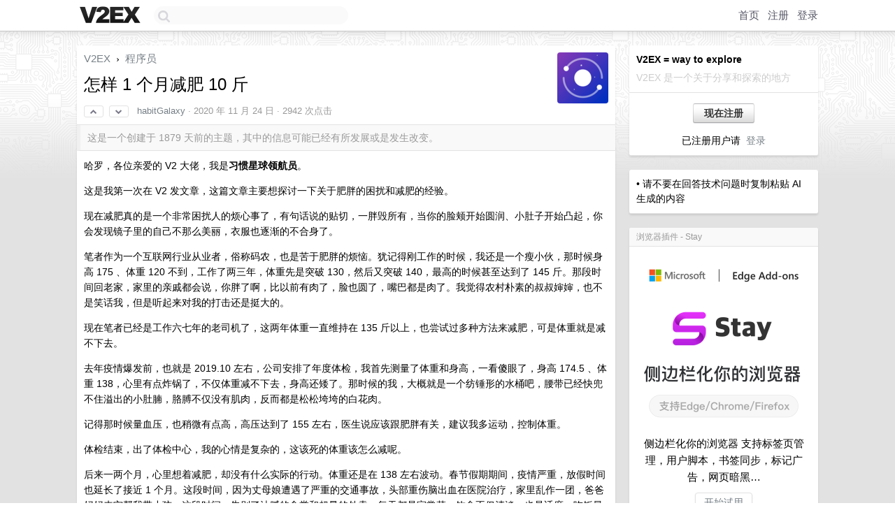

--- FILE ---
content_type: text/html; charset=UTF-8
request_url: https://www.v2ex.com/t/728803
body_size: 11898
content:
<!DOCTYPE html>
<html lang="zh-CN">
<head>
    <meta name="Content-Type" content="text/html;charset=utf-8">
    <meta name="Referrer" content="unsafe-url">
    <meta content="True" name="HandheldFriendly">
    
    <meta name="theme-color" content="#ffffff">
    
    
    <meta name="apple-mobile-web-app-capable" content="yes" />
<meta name="mobile-web-app-capable" content="yes" />
<meta name="detectify-verification" content="d0264f228155c7a1f72c3d91c17ce8fb" />
<meta name="p:domain_verify" content="b87e3b55b409494aab88c1610b05a5f0"/>
<meta name="alexaVerifyID" content="OFc8dmwZo7ttU4UCnDh1rKDtLlY" />
<meta name="baidu-site-verification" content="D00WizvYyr" />
<meta name="msvalidate.01" content="D9B08FEA08E3DA402BF07ABAB61D77DE" />
<meta property="wb:webmaster" content="f2f4cb229bda06a4" />
<meta name="google-site-verification" content="LM_cJR94XJIqcYJeOCscGVMWdaRUvmyz6cVOqkFplaU" />
<meta name="wwads-cn-verify" content="c8ffe9a587b126f152ed3d89a146b445" />
<script type="text/javascript" src="https://cdn.wwads.cn/js/makemoney.js" async></script>
<script async src="https://pagead2.googlesyndication.com/pagead/js/adsbygoogle.js?client=ca-pub-5060390720525238"
     crossorigin="anonymous"></script>
    
    <title>怎样 1 个月减肥 10 斤 - V2EX</title>
    <link rel="dns-prefetch" href="https://static.v2ex.com/" />
<link rel="dns-prefetch" href="https://cdn.v2ex.com/" />
<link rel="dns-prefetch" href="https://i.v2ex.co/" />
<link rel="dns-prefetch" href="https://www.google-analytics.com/" />    
    <style>
        body {
            min-width: 820px;
            font-family: "Helvetica Neue", "Luxi Sans", "Segoe UI", "Hiragino Sans GB", "Microsoft Yahei", sans-serif, "Apple Logo";
        }
    </style>
    <link rel="stylesheet" type="text/css" media="screen" href="/assets/c5cbeb747d47558e3043308a6db51d2046fbbcae-combo.css?t=1768622400">
    
    <script>
        const SITE_NIGHT = 0;
    </script>
    <link rel="stylesheet" href="/static/css/vendor/tomorrow.css?v=3c006808236080a5d98ba4e64b8f323f" type="text/css">
    
    <link rel="icon" sizes="192x192" href="/static/icon-192.png">
    <link rel="apple-touch-icon" sizes="180x180" href="/static/apple-touch-icon-180.png?v=91e795b8b5d9e2cbf2d886c3d4b7d63c">
    
    <link rel="shortcut icon" href="/static/favicon.ico" type="image/png">
    
    
    <link rel="manifest" href="/manifest.webmanifest">
    <script>
        const LANG = 'zhcn';
        const FEATURES = ['search', 'favorite-nodes-sort'];
    </script>
    <script src="/assets/e018fd2b900d7499242ac6e8286c94e0e0cc8e0d-combo.js?t=1768622400" defer></script>
    <meta name="description" content="程序员 - @habitGalaxy - 哈罗，各位亲爱的 V2 大佬，我是**习惯星球领航员**。这是我第一次在 V2 发文章，这篇文章主要想探讨一下关于肥胖的困扰和减肥的经验。现在减肥真的是一个非常困扰人的烦心事了，有句话">
    
    
    <link rel="canonical" href="https://www.v2ex.com/t/728803">
    
    


<meta property="og:locale" content="zh_CN" />
<meta property="og:type" content="article" />
<meta property="og:title" content="怎样 1 个月减肥 10 斤 - V2EX" />
<meta property="og:description" content="程序员 - @habitGalaxy - 哈罗，各位亲爱的 V2 大佬，我是**习惯星球领航员**。这是我第一次在 V2 发文章，这篇文章主要想探讨一下关于肥胖的困扰和减肥的经验。现在减肥真的是一个非常困扰人的烦心事了，有句话" />
<meta property="og:url" content="https://www.v2ex.com/t/728803" />
<meta property="og:site_name" content="V2EX" />

<meta property="article:tag" content="programmer" />
<meta property="article:section" content="程序员" />
<meta property="article:published_time" content="2020-11-24T09:41:00Z" />

<meta name="twitter:card" content="summary" />
<meta name="twitter:description" content="程序员 - @habitGalaxy - 哈罗，各位亲爱的 V2 大佬，我是**习惯星球领航员**。这是我第一次在 V2 发文章，这篇文章主要想探讨一下关于肥胖的困扰和减肥的经验。现在减肥真的是一个非常困扰人的烦心事了，有句话" />
<meta name="twitter:title" content="怎样 1 个月减肥 10 斤 - V2EX" />
<meta name="twitter:image" content="https://cdn.v2ex.com/avatar/75d8/e9b7/518401_large.png?m=1605839413" />
<meta name="twitter:site" content="@V2EX" />
<meta name="twitter:creator" content="@V2EX" />
<link rel="top" title="回到顶部" href="#">


<link rel="amphtml" href="https://www.v2ex.com/amp/t/728803" />
<script>
const topicId = 728803;
var once = "77557";

document.addEventListener("DOMContentLoaded", () => {
    protectTraffic();

    if (typeof reloadTopicTips !== 'undefined') {
        window.reloadTopicTips = reloadTopicTips;
    }

    const observer = new IntersectionObserver(
        ([e]) => e.target.toggleAttribute('stuck', e.intersectionRatio < 1),
        {threshold: [1]}
    );

    observer.observe(document.getElementById('reply-box'));

    
    hljs.initHighlightingOnLoad();
    

    $('#Main').on('click', '.no, .ago', function () {
        location.hash = $(this).parents('.cell').prop('id');
    });

    

    // refresh once
    document.addEventListener('visibilitychange', e => {
        if (document.visibilityState === 'visible') {
            fetchOnce().then(once => {
                $('#once').val(once);
            });
        }
    });

    if (location.search.indexOf('p=') > -1) {
    const p = Number(location.search.split('p=')[1].split('&')[0]);
    if (p) {
        const key = 'tp728803';
        if (lscache.set(key, p, 60 * 24 * 30)) { // 30 days
            console.log(`Saved topic page number to ${key}: ` + p);
        }
    }
}

    
});
</script>
<script type="text/javascript">
function format(tpl) {
    var index = 1, items = arguments;
    return (tpl || '').replace(/{(\w*)}/g, function(match, p1) {
        return items[index++] || p1 || match;
    });
}
function loadCSS(url, callback) {
    return $('<link type="text/css" rel="stylesheet"/>')
        .attr({ href: url })
        .on('load', callback)
        .appendTo(document.head);
}
function lazyGist(element) {
    var $btn = $(element);
    var $self = $(element).parent();
    var $link = $self.find('a');
    $btn.prop('disabled', 'disabled').text('Loading...');
    $.getJSON(format('{}.json?callback=?', $link.prop('href').replace($link.prop('hash'), '')))
        .done(function(data) {
            loadCSS(data.stylesheet, function() {
                $self.replaceWith(data.div);
                $('.gist .gist-file .gist-meta a').filter(function() { return this.href === $link.prop('href'); }).parents('.gist-file').siblings().remove();
            });
        })
        .fail(function() { $self.replaceWith($('<a>').attr('href', url).text(url)); });
}
</script>

    
</head>
<body>
    
    
    <div id="Top">
        <div class="content">
            <div class="site-nav">
                <a href="/" name="top" title="way to explore"><div id="Logo"></div></a>
                <div id="search-container">
                    <input id="search" type="text" maxlength="128" autocomplete="off" tabindex="1">
                    <div id="search-result" class="box"></div>
                </div>
                <div class="tools" >
                
                    <a href="/" class="top">首页</a>
                    <a href="/signup" class="top">注册</a>
                    <a href="/signin" class="top">登录</a>
                
                </div>
            </div>
        </div>
    </div>
    
    <div id="Wrapper">
        <div class="content">
            
            <div id="Leftbar"></div>
            <div id="Rightbar">
                <div class="sep20"></div>
                
                    
                    <div class="box">
                        <div class="cell">
                            <strong>V2EX = way to explore</strong>
                            <div class="sep5"></div>
                            <span class="fade">V2EX 是一个关于分享和探索的地方</span>
                        </div>
                        <div class="inner">
                            <div class="sep5"></div>
                            <div align="center"><a href="/signup" class="super normal button">现在注册</a>
                            <div class="sep5"></div>
                            <div class="sep10"></div>
                            已注册用户请 &nbsp;<a href="/signin">登录</a></div>
                        </div>
                    </div>
                    
                    



        
        <div class="sep"></div>
        <div class="box">
            <div class="inner" id="node_sidebar">
                • 请不要在回答技术问题时复制粘贴 AI 生成的内容

<style type="text/css">
  #Wrapper {
    background-color: #e2e2e2;
    background-image: url("/static/img/shadow_light.png"), url("//cdn.v2ex.com/assets/bgs/circuit.png");
    background-repeat: repeat-x, repeat-x;
  }
  #Wrapper.Night {
  	background-color: #1f2e3d;
	background-image: url("/static/img/shadow.png"), url("//cdn.v2ex.com/assets/bgs/circuit_night.png");
	background-repeat: repeat-x, repeat-x;
  	background-size: 20px 20px, 162.5px 162.5px;
  }
</style>
                
            </div>
            
        </div>
        
    


                    
                    <div class="sep20"></div>
                    <div class="box" id="pro-campaign-container">
    <!-- Campaign content will be loaded here -->
</div>

<script>
document.addEventListener('DOMContentLoaded', function() {
    // Function to escape HTML entities
    function escapeHtml(text) {
        if (!text) return '';
        var div = document.createElement('div');
        div.textContent = text;
        return div.innerHTML;
    }

    // Function to render campaign based on display format
    function renderCampaign(campaign) {
        let html = '';
        let displayFormat = campaign.display_format || 'text-only';
        let title = escapeHtml(campaign.title);
        let description = escapeHtml(campaign.description);
        let callToAction = escapeHtml(campaign.call_to_action);
        let link = escapeHtml(campaign.link);

        // Check if required image URL is available for the display format, fallback to text-only if not
        if (displayFormat === 'small-with-description' && !campaign.img_small_url) {
            displayFormat = 'text-only';
        } else if (displayFormat === 'banner-only' && !campaign.img_banner_url) {
            displayFormat = 'text-only';
        } else if ((displayFormat === 'big-only' || displayFormat === 'big-with-description' || displayFormat === 'big-with-title-description-button') && !campaign.img_big_url) {
            displayFormat = 'text-only';
        }

        html = `<div class="pro-unit-title">${title}</div>`;
        switch(displayFormat) {
            case 'text-only':
                html += `
                    <div class="pro-unit">
                    <div class="pro-unit-description flex-one-row gap10">
                        <div onclick="window.open('${link}', '_blank')">${description}</div>
                        <div><a href="${link}" class="pro-unit-go" target="_blank">›</a>
                        </div>
                    </div>
                    </div>
                `;
                break;

            case 'small-with-description':
                html += `<div class="pro-unit flex-one-row">
                    ${campaign.img_small_cid ? `<div class="pro-unit-small-image">
                        <a href="${link}" target="_blank"><img src="${campaign.img_small_url}" class="pro-unit-img" style="max-width: 130px; max-height: 100px;" /></a>
                    </div>` : ''}
                    <div onclick="window.open('${link}', '_blank')" class="pro-unit-description">${description}</div>
                </div>`;
                break;

            case 'banner-only':
                html += `<div class="cell"><a href="${link}" target="_blank"><img src="${campaign.img_banner_url}" class="pro-unit-img" style="max-width: 250px; max-height: 60px; display: block; vertical-align: bottom;" /></a></div>`;
                break;

            case 'big-only':
                html += `<div class="cell"><a href="${link}" target="_blank"><img src="${campaign.img_big_url}" class="pro-unit-img" style="max-width: 500px; max-height: 500px; width: 100%; display: block; vertical-align: bottom;" /></a></div>`;
                break;

            case 'big-with-description':
                html += `<div class="inner" style="padding-bottom: 0px;"><a href="${link}" target="_blank"><img src="${campaign.img_big_url}" class="pro-unit-img" style="max-width: 500px; max-height: 500px; width: 100%; display: block; vertical-align: bottom;" /></a></div>`;
                html += `<div class="pro-unit-description flex-one-row gap10">
                    <div onclick="window.open('${link}', '_blank')">${description}</div>
                    <div><a href="${link}" class="pro-unit-go" target="_blank">›</a></div></div>`;
                break;

            case 'big-with-title-description-button':
                html += `<div class="inner" style="padding-bottom: 0px;"><a href="${link}" target="_blank"><img src="${campaign.img_big_url}" class="pro-unit-img" style="max-width: 500px; max-height: 500px; width: 100%; display: block; vertical-align: bottom;" /></a></div>`;
                html += `<div class="pro-unit-description">
                    <div style="text-align: center" onclick="window.open('${link}', '_blank')">${description}</div>
                    </div>`;
                html += `<div class="pro-unit-cta-container"><a href="${link}" target="_blank" class="pro-unit-cta">${callToAction}</a></div>`;
                break;

            default:
                html += `
                    <div class="pro-unit-description flex-one-row gap10">
                        <div onclick="window.open('${link}', '_blank')">${description}</div>
                        <div><a href="${link}" class="pro-unit-go" target="_blank">›</a></div>
                    </div>
                `;
        }

        html += `<div class="pro-unit-from flex-one-row gap10">
        <div>Promoted by <a href="/member/${campaign.member.username}" target="_blank">${campaign.member.username}</a></div>
        <div><a href="/pro/about" target="_blank" class="fade"><i class="fa fa-question-circle fade"></i> <span style="font-size: 12px; color: var(--color-fade)">PRO</span></a></div>
        </div>`

        return html;
    }

    // Load campaign from emitter
    var xhr = new XMLHttpRequest();
    xhr.open('GET', '/pro/emitter', true);
    xhr.setRequestHeader('Content-Type', 'application/json');

    xhr.onreadystatechange = function() {
        if (xhr.readyState === 4) {
            if (xhr.status === 200) {
                try {
                    var campaign = JSON.parse(xhr.responseText);
                    if (campaign && campaign.id) {
                        var html = renderCampaign(campaign);
                        document.getElementById('pro-campaign-container').innerHTML = html;
                    } else {
                        // No campaign to display, hide the container
                        document.getElementById('pro-campaign-container').style.display = 'none';
                    }
                } catch (e) {
                    // Parse error, hide the container
                    document.getElementById('pro-campaign-container').style.display = 'none';
                    console.log('Error parsing campaign data: ' + e.message);
                }
            } else {
                // HTTP error, hide the container
                document.getElementById('pro-campaign-container').style.display = 'none';
                console.log('Error loading campaign: HTTP ' + xhr.status);
            }
        }
    };

    xhr.send();
});
</script>
                    <div class="sep20"></div>
                    
                    
                    
                
            </div>
            <div id="Main">
                <div class="sep20"></div>
                
<div class="box" style="border-bottom: 0px;">
    
    <div class="header"><div class="fr"><a href="/member/habitGalaxy"><img src="https://cdn.v2ex.com/avatar/75d8/e9b7/518401_large.png?m=1605839413" class="avatar" border="0" align="default" alt="habitGalaxy" data-uid="518401" /></a></div>
    <a href="/">V2EX</a> <span class="chevron">&nbsp;›&nbsp;</span> <a href="/go/programmer">程序员</a>
    <div class="sep10"></div>
    <h1>怎样 1 个月减肥 10 斤</h1>
    <div id="topic_728803_votes" class="votes">
<a href="javascript:" onclick="upVoteTopic(728803);" class="vote"><li class="fa fa-chevron-up"></li></a> &nbsp;<a href="javascript:" onclick="downVoteTopic(728803);" class="vote"><li class="fa fa-chevron-down"></li></a></div> &nbsp; <small class="gray"><a href="/member/habitGalaxy">habitGalaxy</a> · <span title="2020-11-24 17:41:00 +08:00">2020 年 11 月 24 日</span> · 2942 次点击</small>
    </div>
    
    
    <div class="outdated">这是一个创建于 1879 天前的主题，其中的信息可能已经有所发展或是发生改变。</div>
    
    
    <div class="cell">
        
        <div class="topic_content"><div class="markdown_body"><p>哈罗，各位亲爱的 V2 大佬，我是<strong>习惯星球领航员</strong>。</p>
<p>这是我第一次在 V2 发文章，这篇文章主要想探讨一下关于肥胖的困扰和减肥的经验。</p>
<p>现在减肥真的是一个非常困扰人的烦心事了，有句话说的贴切，一胖毁所有，当你的脸颊开始圆润、小肚子开始凸起，你会发现镜子里的自己不那么美丽，衣服也逐渐的不合身了。</p>
<p>笔者作为一个互联网行业从业者，俗称码农，也是苦于肥胖的烦恼。犹记得刚工作的时候，我还是一个瘦小伙，那时候身高 175 、体重 120 不到，工作了两三年，体重先是突破 130，然后又突破 140，最高的时候甚至达到了 145 斤。那段时间回老家，家里的亲戚都会说，你胖了啊，比以前有肉了，脸也圆了，嘴巴都是肉了。我觉得农村朴素的叔叔婶婶，也不是笑话我，但是听起来对我的打击还是挺大的。</p>
<p>现在笔者已经是工作六七年的老司机了，这两年体重一直维持在 135 斤以上，也尝试过多种方法来减肥，可是体重就是减不下去。</p>
<p>去年疫情爆发前，也就是 2019.10 左右，公司安排了年度体检，我首先测量了体重和身高，一看傻眼了，身高 174.5 、体重 138，心里有点炸锅了，不仅体重减不下去，身高还矮了。那时候的我，大概就是一个纺锤形的水桶吧，腰带已经快兜不住溢出的小肚腩，胳膊不仅没有肌肉，反而都是松松垮垮的白花肉。</p>
<p>记得那时候量血压，也稍微有点高，高压达到了 155 左右，医生说应该跟肥胖有关，建议我多运动，控制体重。</p>
<p>体检结束，出了体检中心，我的心情是复杂的，这该死的体重该怎么减呢。</p>
<p>后来一两个月，心里想着减肥，却没有什么实际的行动。体重还是在 138 左右波动。春节假期期间，疫情严重，放假时间也延长了接近 1 个月。这段时间，因为丈母娘遭遇了严重的交通事故，头部重伤脑出血在医院治疗，家里乱作一团，爸爸妈妈来宁帮我带小孩。这段时间，告别了油腻的食堂和超量的外卖，每天都是家常菜，饮食不仅清淡，也是适度，吃饭最多八分饱。</p>
<p>因为疫情管控，每天，我除了全副武装出门买个菜，或者去医院给老丈人、丈母娘、媳妇递送饭菜，其余时间都要憋在家里。每个经历过疫情的人，都体会过不能出门的痛苦，看手机已经看的头昏。我是实在无聊，就拿出了闲置了大半年的俯卧撑器材，在家没事就做俯卧撑。</p>
<p>我的胳膊都是五花肉，我知道做俯卧撑可能都来不了几个，果然，第一下尝试我就累趴下了。因为有心理预期，所以对自己没有太失望，我心想，今天我就尝试完成 1 个就满足了，以后每天逐步增加。当然，实际鼓起了力量，做的肯定不止一个，我做了 5 个俯卧撑，就满足了，到了睡前，我又尝试做了 5 个俯卧撑，然后上床睡觉。</p>
<p>后面的每一天，我都是早晚各做一次俯卧撑，数量逐步增加，逐步增加到了 20 个，做完了俯卧撑在瑜伽垫上面做一些卷腹运动，想减去肚子上的小肚腩。</p>
<p>就这样，不知不觉，疫情在家里呆了接近 20 天，也是吃了 20 天爸爸妈妈做的饭菜，也做了接近 20 天的俯卧撑和卷腹锻炼，那天刚好体重秤在眼前，我站在上面称了一下，有点意外，我居然体重降低到了 130，我有点不相信自己的眼睛，怀疑是体重秤出了问题。连忙喊爸爸妈妈过来称体重，他们体重都没错，看来我体重真的降低了。再看看镜子里的自己，嗯，好像确实瘦了一点，小肚腩也没那么明显了。</p>
<p>怎么说呢，这样的结果让我很意外，说是无心减肥，其实我坚持做下来的目的就是能瘦下来一点，没想到效果这么好。因为有了减肥成功的效果，后面每一天我锻炼时候更加的有激情，这就是短期奖励的激励效果吧。</p>
<p>我记得，在家里呆了整整 1 个月，后来疫情管控逐步稳定，单位也陆续复工了，我记得上班当天早上，在体重秤上的体重是 128 斤，这对我来说是一个完美的体重，因为多年前，自从突破了 130，就再也没有降低下来，这一次因为憋家里，居然把体重给降低到 130 以下了。这个成果，也是对自己合理饮食和坚持锻炼的肯定啊。</p>
<p>俗话说，打江山容易，守江山难，减肥的过程何尝不是一场战斗呢。我的体重降低到了 128，怎样能保持住呢，很幸运的告诉各位 V2 大佬，因为复工以后，我还是保持了锻炼的习惯，并且很少吃外卖，大多数时间都是自己在家里做饭带到公司，所以呢，我的体重一直稳定在 130 左右。并且随着疫情的好转，我基本上保持了一周在户外跑步两次的运动量，每次跑 3 ～ 5 公里，其实刚开始跑步时候也是 2 公里就累的不行，但是坚持下来了，每次逐步增加一点，逐步地，感觉跑 5 公里也不是很累了。</p>
<p>维持了 130 的体重，接近了 8 个月的时间，对我来收，这也是一种小小的成就啊。</p>
<p>其实想想，减肥不是一天两天就能一蹴而就的事情，这是需要一个月两个月，并且还要继续坚持下去的事，想要减肥，需要跟自己好吃的嘴巴斗争，还要跟自己懒惰的想法对抗，把合理饮食和适度锻炼，培养成一个每天必做的习惯，减肥自然是水到渠成。</p>
<p>不知道 V2 的各位大佬，是否有减肥的计划或者想法，希望我的经历和经验，可以给大佬们一些帮助。当然了，肯定有人减肥比我更成功，但是呢，我觉得我自己减肥取得的成果，还是对于各位有一些借鉴意义的。</p>
<p>笔者 VX hbtXingQiu，可以加个好友，交流减肥经验。</p>
</div></div>
        
    </div>
    
    
    
    
</div>

<!-- SOL tip topic -->


<div class="sep20"></div>


<div class="box">
    <div class="cell"><div class="fr" style="margin: -3px -5px 0px 0px;"><a href="/tag/体重" class="tag"><li class="fa fa-tag"></li> 体重</a><a href="/tag/减肥" class="tag"><li class="fa fa-tag"></li> 减肥</a><a href="/tag/俯卧撑" class="tag"><li class="fa fa-tag"></li> 俯卧撑</a><a href="/tag/疫情" class="tag"><li class="fa fa-tag"></li> 疫情</a></div><span class="gray">18 条回复 &nbsp;<strong class="snow">•</strong> &nbsp;2020-11-26 09:37:59 +08:00</span>
    </div>
    

    
        
        <div id="r_9825847" class="cell">
        
        <table cellpadding="0" cellspacing="0" border="0" width="100%">
            <tr>
                <td width="48" valign="top" align="center"><img src="https://cdn.v2ex.com/avatar/45aa/d081/449007_normal.png?m=1571939186" class="avatar" border="0" align="default" alt="MaxPuppet" data-uid="449007" /></td>
                <td width="10" valign="top"></td>
                <td width="auto" valign="top" align="left"><div class="fr"> &nbsp; &nbsp; <span class="no">1</span></div>
                    <div class="sep3"></div>
                    <strong><a href="/member/MaxPuppet" class="dark">MaxPuppet</a></strong> &nbsp; <div class="badges"></div>&nbsp; &nbsp;<span class="ago" title="2020-11-24 18:59:57 +08:00">2020 年 11 月 24 日 via Android</span> 
                    <div class="sep5"></div>
                    <div class="reply_content">耗子尾汁</div>
                </td>
            </tr>
        </table>
        </div>
    
    

    
        
        <div id="r_9826363" class="cell">
        
        <table cellpadding="0" cellspacing="0" border="0" width="100%">
            <tr>
                <td width="48" valign="top" align="center"><img src="https://cdn.v2ex.com/gravatar/3674d0f2b2890b4493d566eafef3c47c?s=48&d=retro" class="avatar" border="0" align="default" alt="zhujinlong" data-uid="34483" /></td>
                <td width="10" valign="top"></td>
                <td width="auto" valign="top" align="left"><div class="fr"> &nbsp; &nbsp; <span class="no">2</span></div>
                    <div class="sep3"></div>
                    <strong><a href="/member/zhujinlong" class="dark">zhujinlong</a></strong> &nbsp; <div class="badges"></div>&nbsp; &nbsp;<span class="ago" title="2020-11-24 21:26:10 +08:00">2020 年 11 月 24 日</span> 
                    <div class="sep5"></div>
                    <div class="reply_content">来人啊，有人放广告！</div>
                </td>
            </tr>
        </table>
        </div>
    
    

    
        
        <div id="r_9826585" class="cell">
        
        <table cellpadding="0" cellspacing="0" border="0" width="100%">
            <tr>
                <td width="48" valign="top" align="center"><img src="https://cdn.v2ex.com/avatar/9c82/c714/706_normal.png?m=1436023081" class="avatar" border="0" align="default" alt="Liir" data-uid="706" /></td>
                <td width="10" valign="top"></td>
                <td width="auto" valign="top" align="left"><div class="fr"> &nbsp; &nbsp; <span class="no">3</span></div>
                    <div class="sep3"></div>
                    <strong><a href="/member/Liir" class="dark">Liir</a></strong> &nbsp; <div class="badges"></div>&nbsp; &nbsp;<span class="ago" title="2020-11-24 22:51:49 +08:00">2020 年 11 月 24 日</span> 
                    <div class="sep5"></div>
                    <div class="reply_content">男性，身高 1.74 米，体重 138 斤就炸锅了，麻烦自己算算 BMI，改改文案再来发广告</div>
                </td>
            </tr>
        </table>
        </div>
    
    

    
        
        <div id="r_9826710" class="cell">
        
        <table cellpadding="0" cellspacing="0" border="0" width="100%">
            <tr>
                <td width="48" valign="top" align="center"><img src="https://cdn.v2ex.com/avatar/ee64/40fa/56321_normal.png?m=1755947724" class="avatar" border="0" align="default" alt="beginor" data-uid="56321" /></td>
                <td width="10" valign="top"></td>
                <td width="auto" valign="top" align="left"><div class="fr"> &nbsp; &nbsp; <span class="no">4</span></div>
                    <div class="sep3"></div>
                    <strong><a href="/member/beginor" class="dark">beginor</a></strong> &nbsp; <div class="badges"></div>&nbsp; &nbsp;<span class="ago" title="2020-11-24 23:47:23 +08:00">2020 年 11 月 24 日 via Android</span> 
                    <div class="sep5"></div>
                    <div class="reply_content">辟谷</div>
                </td>
            </tr>
        </table>
        </div>
    
    

    
        
        <div id="r_9827597" class="cell">
        
        <table cellpadding="0" cellspacing="0" border="0" width="100%">
            <tr>
                <td width="48" valign="top" align="center"><img src="https://cdn.v2ex.com/avatar/c6e4/3b52/267181_normal.png?m=1766456833" class="avatar" border="0" align="default" alt="zhuangjia" data-uid="267181" /></td>
                <td width="10" valign="top"></td>
                <td width="auto" valign="top" align="left"><div class="fr"> &nbsp; &nbsp; <span class="no">5</span></div>
                    <div class="sep3"></div>
                    <strong><a href="/member/zhuangjia" class="dark">zhuangjia</a></strong> &nbsp; <div class="badges"></div>&nbsp; &nbsp;<span class="ago" title="2020-11-25 09:57:51 +08:00">2020 年 11 月 25 日</span> 
                    <div class="sep5"></div>
                    <div class="reply_content">…………肥胖人士路过，表示内心非常平静</div>
                </td>
            </tr>
        </table>
        </div>
    
    

    
        
        <div id="r_9827759" class="cell">
        
        <table cellpadding="0" cellspacing="0" border="0" width="100%">
            <tr>
                <td width="48" valign="top" align="center"><img src="https://cdn.v2ex.com/avatar/fc6a/b206/378096_normal.png?m=1725037802" class="avatar" border="0" align="default" alt="sunziren" data-uid="378096" /></td>
                <td width="10" valign="top"></td>
                <td width="auto" valign="top" align="left"><div class="fr"> &nbsp; &nbsp; <span class="no">6</span></div>
                    <div class="sep3"></div>
                    <strong><a href="/member/sunziren" class="dark">sunziren</a></strong> &nbsp; <div class="badges"></div>&nbsp; &nbsp;<span class="ago" title="2020-11-25 10:18:19 +08:00">2020 年 11 月 25 日</span> 
                    <div class="sep5"></div>
                    <div class="reply_content">我 1.68 ，151</div>
                </td>
            </tr>
        </table>
        </div>
    
    

    
        
        <div id="r_9827911" class="cell">
        
        <table cellpadding="0" cellspacing="0" border="0" width="100%">
            <tr>
                <td width="48" valign="top" align="center"><img src="https://cdn.v2ex.com/avatar/804f/84a0/252682_normal.png?m=1607267570" class="avatar" border="0" align="default" alt="sorshion" data-uid="252682" /></td>
                <td width="10" valign="top"></td>
                <td width="auto" valign="top" align="left"><div class="fr"> &nbsp; &nbsp; <span class="no">7</span></div>
                    <div class="sep3"></div>
                    <strong><a href="/member/sorshion" class="dark">sorshion</a></strong> &nbsp; <div class="badges"></div>&nbsp; &nbsp;<span class="ago" title="2020-11-25 10:33:24 +08:00">2020 年 11 月 25 日</span> 
                    <div class="sep5"></div>
                    <div class="reply_content">175，138 不是刚刚好嘛，</div>
                </td>
            </tr>
        </table>
        </div>
    
    

    
        
        <div id="r_9828001" class="cell">
        
        <table cellpadding="0" cellspacing="0" border="0" width="100%">
            <tr>
                <td width="48" valign="top" align="center"><img src="https://cdn.v2ex.com/gravatar/62befd698c085a079d9e35643a9a5caf?s=48&d=retro" class="avatar" border="0" align="default" alt="lithium4010" data-uid="101495" /></td>
                <td width="10" valign="top"></td>
                <td width="auto" valign="top" align="left"><div class="fr"> &nbsp; &nbsp; <span class="no">8</span></div>
                    <div class="sep3"></div>
                    <strong><a href="/member/lithium4010" class="dark">lithium4010</a></strong> &nbsp; <div class="badges"></div>&nbsp; &nbsp;<span class="ago" title="2020-11-25 10:43:12 +08:00">2020 年 11 月 25 日</span> 
                    <div class="sep5"></div>
                    <div class="reply_content">完全不胖阿。。。</div>
                </td>
            </tr>
        </table>
        </div>
    
    

    
        
        <div id="r_9828167" class="cell">
        
        <table cellpadding="0" cellspacing="0" border="0" width="100%">
            <tr>
                <td width="48" valign="top" align="center"><img src="https://cdn.v2ex.com/avatar/1321/726a/498157_normal.png?m=1608375531" class="avatar" border="0" align="default" alt="flawless" data-uid="498157" /></td>
                <td width="10" valign="top"></td>
                <td width="auto" valign="top" align="left"><div class="fr"> &nbsp; &nbsp; <span class="no">9</span></div>
                    <div class="sep3"></div>
                    <strong><a href="/member/flawless" class="dark">flawless</a></strong> &nbsp; <div class="badges"></div>&nbsp; &nbsp;<span class="ago" title="2020-11-25 11:02:00 +08:00">2020 年 11 月 25 日 via iPhone</span> 
                    <div class="sep5"></div>
                    <div class="reply_content">如果你身高真有 175，那 140 斤就是正常身材，根本不算胖。</div>
                </td>
            </tr>
        </table>
        </div>
    
    

    
        
        <div id="r_9828549" class="cell">
        
        <table cellpadding="0" cellspacing="0" border="0" width="100%">
            <tr>
                <td width="48" valign="top" align="center"><img src="https://cdn.v2ex.com/avatar/402b/000c/295419_normal.png?m=1725842516" class="avatar" border="0" align="default" alt="easymbol" data-uid="295419" /></td>
                <td width="10" valign="top"></td>
                <td width="auto" valign="top" align="left"><div class="fr"> &nbsp; &nbsp; <span class="no">10</span></div>
                    <div class="sep3"></div>
                    <strong><a href="/member/easymbol" class="dark">easymbol</a></strong> &nbsp; <div class="badges"></div>&nbsp; &nbsp;<span class="ago" title="2020-11-25 11:48:04 +08:00">2020 年 11 月 25 日</span> 
                    <div class="sep5"></div>
                    <div class="reply_content">178 180 路过</div>
                </td>
            </tr>
        </table>
        </div>
    
    

    
        
        <div id="r_9829322" class="cell">
        
        <table cellpadding="0" cellspacing="0" border="0" width="100%">
            <tr>
                <td width="48" valign="top" align="center"><img src="https://cdn.v2ex.com/avatar/6f04/54a2/239342_normal.png?m=1715334813" class="avatar" border="0" align="default" alt="hackyuan" data-uid="239342" /></td>
                <td width="10" valign="top"></td>
                <td width="auto" valign="top" align="left"><div class="fr"> &nbsp; &nbsp; <span class="no">11</span></div>
                    <div class="sep3"></div>
                    <strong><a href="/member/hackyuan" class="dark">hackyuan</a></strong> &nbsp; <div class="badges"></div>&nbsp; &nbsp;<span class="ago" title="2020-11-25 13:59:10 +08:00">2020 年 11 月 25 日</span> 
                    <div class="sep5"></div>
                    <div class="reply_content">175 没个 135 斤不健康吧？</div>
                </td>
            </tr>
        </table>
        </div>
    
    

    
        
        <div id="r_9829798" class="cell">
        
        <table cellpadding="0" cellspacing="0" border="0" width="100%">
            <tr>
                <td width="48" valign="top" align="center"><img src="https://cdn.v2ex.com/avatar/4d01/1e2a/418571_normal.png?m=1753153814" class="avatar" border="0" align="default" alt="ak47007" data-uid="418571" /></td>
                <td width="10" valign="top"></td>
                <td width="auto" valign="top" align="left"><div class="fr"> &nbsp; &nbsp; <span class="no">12</span></div>
                    <div class="sep3"></div>
                    <strong><a href="/member/ak47007" class="dark">ak47007</a></strong> &nbsp; <div class="badges"></div>&nbsp; &nbsp;<span class="ago" title="2020-11-25 15:06:59 +08:00">2020 年 11 月 25 日</span> 
                    <div class="sep5"></div>
                    <div class="reply_content">172 120,每天都在锻炼,但肚子上没多少肉,八块腹肌不是很明显,想多吃长点脂肪又怕全长脸上了</div>
                </td>
            </tr>
        </table>
        </div>
    
    

    
        
        <div id="r_9829805" class="cell">
        
        <table cellpadding="0" cellspacing="0" border="0" width="100%">
            <tr>
                <td width="48" valign="top" align="center"><img src="https://cdn.v2ex.com/avatar/75d8/e9b7/518401_normal.png?m=1605839413" class="avatar" border="0" align="default" alt="habitGalaxy" data-uid="518401" /></td>
                <td width="10" valign="top"></td>
                <td width="auto" valign="top" align="left"><div class="fr"> &nbsp; &nbsp; <span class="no">13</span></div>
                    <div class="sep3"></div>
                    <strong><a href="/member/habitGalaxy" class="dark">habitGalaxy</a></strong> &nbsp; <div class="badges"><div class="badge op">OP</div></div>&nbsp; &nbsp;<span class="ago" title="2020-11-25 15:07:38 +08:00">2020 年 11 月 25 日</span> 
                    <div class="sep5"></div>
                    <div class="reply_content">@<a href="/member/sorshion">sorshion</a> @<a href="/member/lithium4010">lithium4010</a> <br />我属于那种长肉，往脸和肚子上长的人，胖了 10 斤，到 138 左右，那就像猪头一样。羡慕那种穿衣显瘦，脱衣有肉的。</div>
                </td>
            </tr>
        </table>
        </div>
    
    

    
        
        <div id="r_9830003" class="cell">
        
        <table cellpadding="0" cellspacing="0" border="0" width="100%">
            <tr>
                <td width="48" valign="top" align="center"><img src="https://cdn.v2ex.com/avatar/1e37/7ca7/498339_normal.png?m=1595400280" class="avatar" border="0" align="default" alt="Nuttertoo1s" data-uid="498339" /></td>
                <td width="10" valign="top"></td>
                <td width="auto" valign="top" align="left"><div class="fr"> &nbsp; &nbsp; <span class="no">14</span></div>
                    <div class="sep3"></div>
                    <strong><a href="/member/Nuttertoo1s" class="dark">Nuttertoo1s</a></strong> &nbsp; <div class="badges"></div>&nbsp; &nbsp;<span class="ago" title="2020-11-25 15:34:05 +08:00">2020 年 11 月 25 日</span> 
                    <div class="sep5"></div>
                    <div class="reply_content">刚出来工作半年，就胖了 15 斤，最近也在想办法减肥</div>
                </td>
            </tr>
        </table>
        </div>
    
    

    
        
        <div id="r_9830486" class="cell">
        
        <table cellpadding="0" cellspacing="0" border="0" width="100%">
            <tr>
                <td width="48" valign="top" align="center"><img src="https://cdn.v2ex.com/avatar/75d8/e9b7/518401_normal.png?m=1605839413" class="avatar" border="0" align="default" alt="habitGalaxy" data-uid="518401" /></td>
                <td width="10" valign="top"></td>
                <td width="auto" valign="top" align="left"><div class="fr"> &nbsp; &nbsp; <span class="no">15</span></div>
                    <div class="sep3"></div>
                    <strong><a href="/member/habitGalaxy" class="dark">habitGalaxy</a></strong> &nbsp; <div class="badges"><div class="badge op">OP</div></div>&nbsp; &nbsp;<span class="ago" title="2020-11-25 16:41:15 +08:00">2020 年 11 月 25 日</span> 
                    <div class="sep5"></div>
                    <div class="reply_content">@<a href="/member/Nuttertoo1s">Nuttertoo1s</a> 你这半年胖了 15 斤，也太快了。估计一方面是公司餐厅饭菜油腻，另外你自己运动比较少。</div>
                </td>
            </tr>
        </table>
        </div>
    
    

    
        
        <div id="r_9832450" class="cell">
        
        <table cellpadding="0" cellspacing="0" border="0" width="100%">
            <tr>
                <td width="48" valign="top" align="center"><img src="https://cdn.v2ex.com/gravatar/44e82791dae9b9d5cd5f79ed5e3bc097?s=48&d=retro" class="avatar" border="0" align="default" alt="matatabi" data-uid="496075" /></td>
                <td width="10" valign="top"></td>
                <td width="auto" valign="top" align="left"><div class="fr"> &nbsp; &nbsp; <span class="no">16</span></div>
                    <div class="sep3"></div>
                    <strong><a href="/member/matatabi" class="dark">matatabi</a></strong> &nbsp; <div class="badges"></div>&nbsp; &nbsp;<span class="ago" title="2020-11-26 08:18:17 +08:00">2020 年 11 月 26 日 via iPhone</span> 
                    <div class="sep5"></div>
                    <div class="reply_content">174 162 路过</div>
                </td>
            </tr>
        </table>
        </div>
    
    

    
        
        <div id="r_9832747" class="cell">
        
        <table cellpadding="0" cellspacing="0" border="0" width="100%">
            <tr>
                <td width="48" valign="top" align="center"><img src="https://cdn.v2ex.com/gravatar/cb4dac313c28dca1e69c68a47f00eddc?s=48&d=retro" class="avatar" border="0" align="default" alt="edcsone" data-uid="379800" /></td>
                <td width="10" valign="top"></td>
                <td width="auto" valign="top" align="left"><div class="fr"> &nbsp; &nbsp; <span class="no">17</span></div>
                    <div class="sep3"></div>
                    <strong><a href="/member/edcsone" class="dark">edcsone</a></strong> &nbsp; <div class="badges"></div>&nbsp; &nbsp;<span class="ago" title="2020-11-26 09:20:38 +08:00">2020 年 11 月 26 日</span> 
                    <div class="sep5"></div>
                    <div class="reply_content">楼主慢慢来吧，一个月减 3 斤比较合理</div>
                </td>
            </tr>
        </table>
        </div>
    
    

    
        
        <div id="r_9832890" class="cell">
        
        <table cellpadding="0" cellspacing="0" border="0" width="100%">
            <tr>
                <td width="48" valign="top" align="center"><img src="https://cdn.v2ex.com/avatar/07dc/0696/490705_normal.png?m=1590041207" class="avatar" border="0" align="default" alt="xiaoqiao24" data-uid="490705" /></td>
                <td width="10" valign="top"></td>
                <td width="auto" valign="top" align="left"><div class="fr"> &nbsp; &nbsp; <span class="no">18</span></div>
                    <div class="sep3"></div>
                    <strong><a href="/member/xiaoqiao24" class="dark">xiaoqiao24</a></strong> &nbsp; <div class="badges"></div>&nbsp; &nbsp;<span class="ago" title="2020-11-26 09:37:59 +08:00">2020 年 11 月 26 日</span> 
                    <div class="sep5"></div>
                    <div class="reply_content">175  163 路过</div>
                </td>
            </tr>
        </table>
        </div>
    
    


</div>
<div class="sep20"></div>



<div class="sep20"></div>
<div style="box-sizing: border-box"><div class="wwads-cn wwads-horizontal" data-id="98" style="max-width: 100%; padding-top: 10px; margin-top: 0px; text-align: left; box-shadow: 0 2px 3px rgb(0 0 0 / 10%); border-bottom: 1px solid var(--box-border-color); background-color: var(--box-background-color); color: var(--box-foreground-color);"></div></div>
<style type="text/css">.wwads-cn { border-radius: 3px !important; } .wwads-text { color: var(--link-color) !important; }</style>






            </div>
            
            
        </div>
        <div class="c"></div>
        <div class="sep20"></div>
    </div>
    <div id="Bottom">
        <div class="content">
            <div class="inner">
                <div class="sep10"></div>
                    <div class="fr">
                        <a href="https://www.digitalocean.com/?refcode=1b51f1a7651d" target="_blank"><div id="DigitalOcean"></div></a>
                    </div>
                    <strong><a href="/about" class="dark" target="_self">关于</a> &nbsp; <span class="snow">·</span> &nbsp; <a href="/help" class="dark" target="_self">帮助文档</a> &nbsp; <span class="snow">·</span> &nbsp; <a href="/pro/about" class="dark" target="_self">自助推广系统</a> &nbsp; <span class="snow">·</span> &nbsp; <a href="https://blog.v2ex.com/" class="dark" target="_blank">博客</a> &nbsp; <span class="snow">·</span> &nbsp; <a href="/help/api" class="dark" target="_self">API</a> &nbsp; <span class="snow">·</span> &nbsp; <a href="/faq" class="dark" target="_self">FAQ</a> &nbsp; <span class="snow">·</span> &nbsp; <a href="/solana" class="dark" target="_self">Solana</a> &nbsp; <span class="snow">·</span> &nbsp; 2815 人在线</strong> &nbsp; <span class="fade">最高记录 6679</span> &nbsp; <span class="snow">·</span> &nbsp; <a href="/select/language" class="f11"><img src="/static/img/language.png?v=6a5cfa731dc71a3769f6daace6784739" width="16" align="absmiddle" id="ico-select-language" /> &nbsp; Select Language</a>
                    <div class="sep20"></div>
                    创意工作者们的社区
                    <div class="sep5"></div>
                    World is powered by solitude
                    <div class="sep20"></div>
                    <span class="small fade">VERSION: 3.9.8.5 · 25ms · <a href="/worldclock#utc">UTC 04:09</a> · <a href="/worldclock#pvg">PVG 12:09</a> · <a href="/worldclock#lax">LAX 20:09</a> · <a href="/worldclock#jfk">JFK 23:09</a><br />♥ Do have faith in what you're doing.</span>
                <div class="sep10"></div>
            </div>
        </div>
    </div>

    

    

    
    <script src="/b/i/AVPtZJfMUA_COKRPP63MexkjPkkCEJT2NFACtY0NwxfN37_kU0hcV8kJipL03BBPYSY5Ps-ZV1oMmsp5OstkGN803O7Zac-utxKHrBfSdsbPVQbBdDidSm68kaP6T959tRVGRroHBv7m6_b94VRXhkJpAcRQTxi21xobZxelezE="></script>
    

    
    <script>
      (function(i,s,o,g,r,a,m){i['GoogleAnalyticsObject']=r;i[r]=i[r]||function(){
      (i[r].q=i[r].q||[]).push(arguments)},i[r].l=1*new Date();a=s.createElement(o),
      m=s.getElementsByTagName(o)[0];a.async=1;a.src=g;m.parentNode.insertBefore(a,m)
      })(window,document,'script','//www.google-analytics.com/analytics.js','ga');

      ga('create', 'UA-11940834-2', 'v2ex.com');
      ga('send', 'pageview');
      

ga('send', 'event', 'Node', 'topic', 'programmer');



    </script>
    

    
<button class="scroll-top" data-scroll="up" type="button"><span>❯<span></button>
</body>
</html>

--- FILE ---
content_type: text/html; charset=utf-8
request_url: https://www.google.com/recaptcha/api2/aframe
body_size: 266
content:
<!DOCTYPE HTML><html><head><meta http-equiv="content-type" content="text/html; charset=UTF-8"></head><body><script nonce="GNfHY2LyLohQf3JT-um5cg">/** Anti-fraud and anti-abuse applications only. See google.com/recaptcha */ try{var clients={'sodar':'https://pagead2.googlesyndication.com/pagead/sodar?'};window.addEventListener("message",function(a){try{if(a.source===window.parent){var b=JSON.parse(a.data);var c=clients[b['id']];if(c){var d=document.createElement('img');d.src=c+b['params']+'&rc='+(localStorage.getItem("rc::a")?sessionStorage.getItem("rc::b"):"");window.document.body.appendChild(d);sessionStorage.setItem("rc::e",parseInt(sessionStorage.getItem("rc::e")||0)+1);localStorage.setItem("rc::h",'1768622963238');}}}catch(b){}});window.parent.postMessage("_grecaptcha_ready", "*");}catch(b){}</script></body></html>